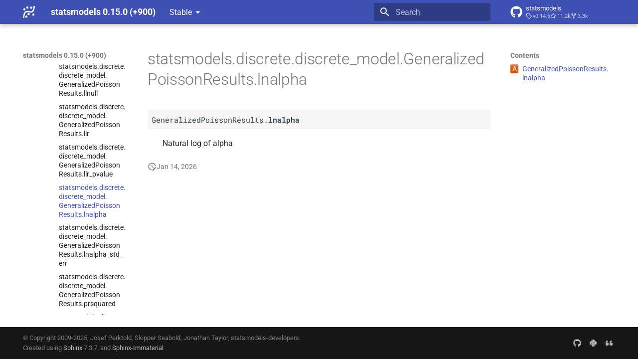

--- FILE ---
content_type: text/html; charset=utf-8
request_url: https://www.statsmodels.org/dev/generated/statsmodels.discrete.discrete_model.GeneralizedPoissonResults.lnalpha.html
body_size: 8683
content:




<!doctype html>
<html lang="en" class="no-js">
  <head>
    
      <meta charset="utf-8">
      <meta name="viewport" content="width=device-width,initial-scale=1">
      
      
      
      
        <link rel="prev" href="statsmodels.discrete.discrete_model.GeneralizedPoissonResults.llr_pvalue.html">
      
      
        <link rel="next" href="statsmodels.discrete.discrete_model.GeneralizedPoissonResults.lnalpha_std_err.html">
      
      
      <link rel="icon" href="../_static/favicon.ico">
    
    
  
      
        <title>statsmodels.discrete.discrete_model.GeneralizedPoissonResults.lnalpha - statsmodels 0.15.0 (+900)</title>
      
    
  <link rel="icon" type="image/png" sizes="32x32" href="../_static/icons/favicon-32x32.png">
  <link rel="icon" type="image/png" sizes="16x16" href="../_static/icons/favicon-16x16.png">
  <link rel="manifest" href="../_static/icons/site.webmanifest">
  <link rel="mask-icon" href="../_static/icons/safari-pinned-tab.svg" color="#919191">
  <meta name="msapplication-TileColor" content="#2b5797">
  <meta name="msapplication-config" content="../_static/icons/browserconfig.xml">
  <link rel="stylesheet" href="../_static/stylesheets/examples.css">
  <link rel="stylesheet" href="../_static/stylesheets/deprecation.css">
    
      
        
      
      


    
    
      
    
    
      
        
        
        <style>:root{--md-text-font:"Roboto";--md-code-font:"Roboto Mono"}</style>
      
    
        <link rel="stylesheet" type="text/css" href="../_static/sphinx_immaterial_theme.acf80fe7f4d9ef9e2.min.css?v=9e56d0d2" />
        <link rel="stylesheet" type="text/css" href="../_static/graphviz.css?v=fd3f3429" />
        <link rel="stylesheet" type="text/css" href="../_static/plot_directive.css" />
    <script>__md_scope=new URL("..",location),__md_hash=e=>[...e].reduce(((e,_)=>(e<<5)-e+_.charCodeAt(0)),0),__md_get=(e,_=localStorage,t=__md_scope)=>JSON.parse(_.getItem(t.pathname+"."+e)),__md_set=(e,_,t=localStorage,a=__md_scope)=>{try{t.setItem(a.pathname+"."+e,JSON.stringify(_))}catch(e){}}</script>
    
      

    
    
    
  </head>
  
  
    
    
    
    
    
    <body dir="ltr" data-md-color-scheme="default" data-md-color-primary="indigo" data-md-color-accent="blue">
  
    
    <input class="md-toggle" data-md-toggle="drawer" type="checkbox" id="__drawer" autocomplete="off">
    <input class="md-toggle" data-md-toggle="search" type="checkbox" id="__search" autocomplete="off">
    <label class="md-overlay" for="__drawer"></label>
    <div data-md-component="skip">
      
        
        <a href="#statsmodels.discrete.discrete_model.GeneralizedPoissonResults.lnalpha" class="md-skip">
          Skip to content
        </a>
      
    </div>
    <div data-md-component="announce">
      
    </div>
    
      <div data-md-color-scheme="default" data-md-component="outdated" hidden>
        
      </div>
    
    
      

  

<header class="md-header md-header--shadow" data-md-component="header">
  <nav class="md-header__inner md-grid" aria-label="Header">
    <a href="../index.html" title="statsmodels 0.15.0 (+900)" class="md-header__button md-logo" aria-label="statsmodels 0.15.0 (+900)" data-md-component="logo">
      <img src="../_static/statsmodels-logo-v2-bw.svg" alt="logo">
    </a>
    <label class="md-header__button md-icon" for="__drawer">
      
      <svg xmlns="http://www.w3.org/2000/svg" viewBox="0 0 24 24"><path d="M3 6h18v2H3zm0 5h18v2H3zm0 5h18v2H3z"/></svg>
    </label>
    <div class="md-header__title" data-md-component="header-title">
      <div class="md-header__ellipsis">
        <div class="md-header__topic">
          <span class="md-ellipsis">
            statsmodels 0.15.0 (+900)
          </span>
        </div>
        <div class="md-header__topic" data-md-component="header-topic">
          <span class="md-ellipsis">
            
              statsmodels.discrete.discrete_model.GeneralizedPoissonResults.lnalpha
            
          </span>
        </div>
      </div>
    </div>
    
      
    
    
    
    
      <label class="md-header__button md-icon" for="__search">
        
        <svg xmlns="http://www.w3.org/2000/svg" viewBox="0 0 24 24"><path d="M9.5 3A6.5 6.5 0 0 1 16 9.5c0 1.61-.59 3.09-1.56 4.23l.27.27h.79l5 5-1.5 1.5-5-5v-.79l-.27-.27A6.52 6.52 0 0 1 9.5 16 6.5 6.5 0 0 1 3 9.5 6.5 6.5 0 0 1 9.5 3m0 2C7 5 5 7 5 9.5S7 14 9.5 14 14 12 14 9.5 12 5 9.5 5"/></svg>
      </label>
      <div class="md-search" data-md-component="search" role="dialog">
  <label class="md-search__overlay" for="__search"></label>
  <div class="md-search__inner" role="search">
    <form class="md-search__form" name="search">
      <input type="text" class="md-search__input" name="query" aria-label="Search" placeholder="Search" autocapitalize="off" autocorrect="off" autocomplete="off" spellcheck="false" data-md-component="search-query" required>
      <label class="md-search__icon md-icon" for="__search">
        
        <svg xmlns="http://www.w3.org/2000/svg" viewBox="0 0 24 24"><path d="M9.5 3A6.5 6.5 0 0 1 16 9.5c0 1.61-.59 3.09-1.56 4.23l.27.27h.79l5 5-1.5 1.5-5-5v-.79l-.27-.27A6.52 6.52 0 0 1 9.5 16 6.5 6.5 0 0 1 3 9.5 6.5 6.5 0 0 1 9.5 3m0 2C7 5 5 7 5 9.5S7 14 9.5 14 14 12 14 9.5 12 5 9.5 5"/></svg>
        
        <svg xmlns="http://www.w3.org/2000/svg" viewBox="0 0 24 24"><path d="M20 11v2H8l5.5 5.5-1.42 1.42L4.16 12l7.92-7.92L13.5 5.5 8 11z"/></svg>
      </label>
      <nav class="md-search__options" aria-label="Search">
        
        <button type="reset" class="md-search__icon md-icon" title="Clear" aria-label="Clear" tabindex="-1">
          
          <svg xmlns="http://www.w3.org/2000/svg" viewBox="0 0 24 24"><path d="M19 6.41 17.59 5 12 10.59 6.41 5 5 6.41 10.59 12 5 17.59 6.41 19 12 13.41 17.59 19 19 17.59 13.41 12z"/></svg>
        </button>
      </nav>
      
    </form>
    <div class="md-search__output">
      <div class="md-search__scrollwrap" tabindex="0" data-md-scrollfix>
        <div class="md-search-result" data-md-component="search-result">
          <div class="md-search-result__meta">
            Initializing search
          </div>
          <ol class="md-search-result__list" role="presentation"></ol>
        </div>
      </div>
    </div>
  </div>
</div>
    
    
      <div class="md-header__source">
        <a href="https://github.com/statsmodels/statsmodels/" title="Go to repository" class="md-source" data-md-component="source">
  <div class="md-source__icon md-icon">
    
    <svg xmlns="http://www.w3.org/2000/svg" viewBox="0 0 496 512"><!--! Font Awesome Free 6.7.2 by @fontawesome - https://fontawesome.com License - https://fontawesome.com/license/free (Icons: CC BY 4.0, Fonts: SIL OFL 1.1, Code: MIT License) Copyright 2024 Fonticons, Inc.--><path d="M165.9 397.4c0 2-2.3 3.6-5.2 3.6-3.3.3-5.6-1.3-5.6-3.6 0-2 2.3-3.6 5.2-3.6 3-.3 5.6 1.3 5.6 3.6m-31.1-4.5c-.7 2 1.3 4.3 4.3 4.9 2.6 1 5.6 0 6.2-2s-1.3-4.3-4.3-5.2c-2.6-.7-5.5.3-6.2 2.3m44.2-1.7c-2.9.7-4.9 2.6-4.6 4.9.3 2 2.9 3.3 5.9 2.6 2.9-.7 4.9-2.6 4.6-4.6-.3-1.9-3-3.2-5.9-2.9M244.8 8C106.1 8 0 113.3 0 252c0 110.9 69.8 205.8 169.5 239.2 12.8 2.3 17.3-5.6 17.3-12.1 0-6.2-.3-40.4-.3-61.4 0 0-70 15-84.7-29.8 0 0-11.4-29.1-27.8-36.6 0 0-22.9-15.7 1.6-15.4 0 0 24.9 2 38.6 25.8 21.9 38.6 58.6 27.5 72.9 20.9 2.3-16 8.8-27.1 16-33.7-55.9-6.2-112.3-14.3-112.3-110.5 0-27.5 7.6-41.3 23.6-58.9-2.6-6.5-11.1-33.3 2.6-67.9 20.9-6.5 69 27 69 27 20-5.6 41.5-8.5 62.8-8.5s42.8 2.9 62.8 8.5c0 0 48.1-33.6 69-27 13.7 34.7 5.2 61.4 2.6 67.9 16 17.7 25.8 31.5 25.8 58.9 0 96.5-58.9 104.2-114.8 110.5 9.2 7.9 17 22.9 17 46.4 0 33.7-.3 75.4-.3 83.6 0 6.5 4.6 14.4 17.3 12.1C428.2 457.8 496 362.9 496 252 496 113.3 383.5 8 244.8 8M97.2 352.9c-1.3 1-1 3.3.7 5.2 1.6 1.6 3.9 2.3 5.2 1 1.3-1 1-3.3-.7-5.2-1.6-1.6-3.9-2.3-5.2-1m-10.8-8.1c-.7 1.3.3 2.9 2.3 3.9 1.6 1 3.6.7 4.3-.7.7-1.3-.3-2.9-2.3-3.9-2-.6-3.6-.3-4.3.7m32.4 35.6c-1.6 1.3-1 4.3 1.3 6.2 2.3 2.3 5.2 2.6 6.5 1 1.3-1.3.7-4.3-1.3-6.2-2.2-2.3-5.2-2.6-6.5-1m-11.4-14.7c-1.6 1-1.6 3.6 0 5.9s4.3 3.3 5.6 2.3c1.6-1.3 1.6-3.9 0-6.2-1.4-2.3-4-3.3-5.6-2"/></svg>
  </div>
  <div class="md-source__repository">
    statsmodels
  </div>
</a>
      </div>
    
  </nav>
  
</header>
    
    <div class="md-container" data-md-component="container">
      
      
      
      
        
          
        
      
      <main class="md-main" data-md-component="main">
        <div class="md-main__inner md-grid">
          
            
              
              <div class="md-sidebar md-sidebar--primary" data-md-component="sidebar" data-md-type="navigation" >
                <div class="md-sidebar__scrollwrap">
                  <div class="md-sidebar__inner">
                    



<nav class="md-nav md-nav--primary" aria-label="Navigation" data-md-level="0">
  <label class="md-nav__title" for="__drawer">
    <a href="../index.html" title="statsmodels 0.15.0 (+900)" class="md-nav__button md-logo" aria-label="statsmodels 0.15.0 (+900)" data-md-component="logo">
      <img src="../_static/statsmodels-logo-v2-bw.svg" alt="logo">
    </a>
    statsmodels 0.15.0 (+900)
  </label>
  
    <div class="md-nav__source">
      <a href="https://github.com/statsmodels/statsmodels/" title="Go to repository" class="md-source" data-md-component="source">
  <div class="md-source__icon md-icon">
    
    <svg xmlns="http://www.w3.org/2000/svg" viewBox="0 0 496 512"><!--! Font Awesome Free 6.7.2 by @fontawesome - https://fontawesome.com License - https://fontawesome.com/license/free (Icons: CC BY 4.0, Fonts: SIL OFL 1.1, Code: MIT License) Copyright 2024 Fonticons, Inc.--><path d="M165.9 397.4c0 2-2.3 3.6-5.2 3.6-3.3.3-5.6-1.3-5.6-3.6 0-2 2.3-3.6 5.2-3.6 3-.3 5.6 1.3 5.6 3.6m-31.1-4.5c-.7 2 1.3 4.3 4.3 4.9 2.6 1 5.6 0 6.2-2s-1.3-4.3-4.3-5.2c-2.6-.7-5.5.3-6.2 2.3m44.2-1.7c-2.9.7-4.9 2.6-4.6 4.9.3 2 2.9 3.3 5.9 2.6 2.9-.7 4.9-2.6 4.6-4.6-.3-1.9-3-3.2-5.9-2.9M244.8 8C106.1 8 0 113.3 0 252c0 110.9 69.8 205.8 169.5 239.2 12.8 2.3 17.3-5.6 17.3-12.1 0-6.2-.3-40.4-.3-61.4 0 0-70 15-84.7-29.8 0 0-11.4-29.1-27.8-36.6 0 0-22.9-15.7 1.6-15.4 0 0 24.9 2 38.6 25.8 21.9 38.6 58.6 27.5 72.9 20.9 2.3-16 8.8-27.1 16-33.7-55.9-6.2-112.3-14.3-112.3-110.5 0-27.5 7.6-41.3 23.6-58.9-2.6-6.5-11.1-33.3 2.6-67.9 20.9-6.5 69 27 69 27 20-5.6 41.5-8.5 62.8-8.5s42.8 2.9 62.8 8.5c0 0 48.1-33.6 69-27 13.7 34.7 5.2 61.4 2.6 67.9 16 17.7 25.8 31.5 25.8 58.9 0 96.5-58.9 104.2-114.8 110.5 9.2 7.9 17 22.9 17 46.4 0 33.7-.3 75.4-.3 83.6 0 6.5 4.6 14.4 17.3 12.1C428.2 457.8 496 362.9 496 252 496 113.3 383.5 8 244.8 8M97.2 352.9c-1.3 1-1 3.3.7 5.2 1.6 1.6 3.9 2.3 5.2 1 1.3-1 1-3.3-.7-5.2-1.6-1.6-3.9-2.3-5.2-1m-10.8-8.1c-.7 1.3.3 2.9 2.3 3.9 1.6 1 3.6.7 4.3-.7.7-1.3-.3-2.9-2.3-3.9-2-.6-3.6-.3-4.3.7m32.4 35.6c-1.6 1.3-1 4.3 1.3 6.2 2.3 2.3 5.2 2.6 6.5 1 1.3-1.3.7-4.3-1.3-6.2-2.2-2.3-5.2-2.6-6.5-1m-11.4-14.7c-1.6 1-1.6 3.6 0 5.9s4.3 3.3 5.6 2.3c1.6-1.3 1.6-3.9 0-6.2-1.4-2.3-4-3.3-5.6-2"/></svg>
  </div>
  <div class="md-source__repository">
    statsmodels
  </div>
</a>
    </div>
  
  <ul class="md-nav__list" data-md-scrollfix>
    
      
      
  
  
  
  
  
    <li class="md-nav__item">
      <a href="../install.html" class="md-nav__link">
        
  
  
  <span class="md-ellipsis">
    <span title="/install.rst (reference label)"><span>Installing statsmodels</span></span>
    
  </span>
  

      </a>
    </li>
  

    
      
      
  
  
  
  
  
    <li class="md-nav__item">
      <a href="../gettingstarted.html" class="md-nav__link">
        
  
  
  <span class="md-ellipsis">
    <span title="/gettingstarted.rst (reference label)"><span>Getting started</span></span>
    
  </span>
  

      </a>
    </li>
  

    
      
      
  
  
    
  
  
  
    
    
    
    <li class="md-nav__item md-nav__item--active md-nav__item--nested">
      
        
        
        <input class="md-nav__toggle md-toggle " type="checkbox" id="__nav_3" checked>
        
          
          <div class="md-nav__link md-nav__container">
            <a href="../user-guide.html" class="md-nav__link ">
              
  
  
  <span class="md-ellipsis">
    <span title="/user-guide.rst (reference label)"><span>User Guide</span></span>
    
  </span>
  

            </a>
            
              
              <label class="md-nav__link " for="__nav_3" id="__nav_3_label" tabindex="0">
                <span class="md-nav__icon md-icon"></span>
              </label>
            
          </div>
        
        <nav class="md-nav" data-md-level="1" aria-labelledby="__nav_3_label" aria-expanded="true">
          <label class="md-nav__title" for="__nav_3">
            <span class="md-nav__icon md-icon"></span>
            <span title="/user-guide.rst (reference label)"><span>User Guide</span></span>
          </label>
          <ul class="md-nav__list" data-md-scrollfix>
            
              
                
  
  
  
  
  
    <li class="md-nav__item">
      <a href="../user-guide.html#background" class="md-nav__link">
        
  
  
  <span class="md-ellipsis">
    <span title="/user-guide.rst#background (reference label)"><span>Background</span></span>
    
  </span>
  

      </a>
    </li>
  

              
            
              
                
  
  
    
  
  
  
    
    
    
    <li class="md-nav__item md-nav__item--active md-nav__item--nested">
      
        
        
        <input class="md-nav__toggle md-toggle " type="checkbox" id="__nav_3_2" checked>
        
          
          <div class="md-nav__link md-nav__container">
            <a href="../user-guide.html#regression-and-linear-models" class="md-nav__link ">
              
  
  
  <span class="md-ellipsis">
    <span title="/user-guide.rst#regression-and-linear-models (reference label)"><span>Regression and Linear Models</span></span>
    
  </span>
  

            </a>
            
              
              <label class="md-nav__link " for="__nav_3_2" id="__nav_3_2_label" tabindex="0">
                <span class="md-nav__icon md-icon"></span>
              </label>
            
          </div>
        
        <nav class="md-nav" data-md-level="2" aria-labelledby="__nav_3_2_label" aria-expanded="true">
          <label class="md-nav__title" for="__nav_3_2">
            <span class="md-nav__icon md-icon"></span>
            <span title="/user-guide.rst#regression-and-linear-models (reference label)"><span>Regression and Linear Models</span></span>
          </label>
          <ul class="md-nav__list" data-md-scrollfix>
            
              
                
  
  
  
  
  
    <li class="md-nav__item">
      <a href="../regression.html" class="md-nav__link">
        
  
  
  <span class="md-ellipsis">
    <span title="/regression.rst (reference label)"><span>Linear Regression</span></span>
    
  </span>
  

      </a>
    </li>
  

              
            
              
                
  
  
  
  
  
    <li class="md-nav__item">
      <a href="../glm.html" class="md-nav__link">
        
  
  
  <span class="md-ellipsis">
    <span title="/glm.rst (reference label)"><span>Generalized Linear Models</span></span>
    
  </span>
  

      </a>
    </li>
  

              
            
              
                
  
  
  
  
  
    <li class="md-nav__item">
      <a href="../gee.html" class="md-nav__link">
        
  
  
  <span class="md-ellipsis">
    <span title="/gee.rst (reference label)"><span>Generalized Estimating Equations</span></span>
    
  </span>
  

      </a>
    </li>
  

              
            
              
                
  
  
  
  
  
    <li class="md-nav__item">
      <a href="../gam.html" class="md-nav__link">
        
  
  
  <span class="md-ellipsis">
    <span title="/gam.rst (reference label)"><span>Generalized Additive Models <wbr>(GAM)</span></span>
    
  </span>
  

      </a>
    </li>
  

              
            
              
                
  
  
  
  
  
    <li class="md-nav__item">
      <a href="../rlm.html" class="md-nav__link">
        
  
  
  <span class="md-ellipsis">
    <span title="/rlm.rst (reference label)"><span>Robust Linear Models</span></span>
    
  </span>
  

      </a>
    </li>
  

              
            
              
                
  
  
  
  
  
    <li class="md-nav__item">
      <a href="../mixed_linear.html" class="md-nav__link">
        
  
  
  <span class="md-ellipsis">
    <span title="/mixed_linear.rst (reference label)"><span>Linear Mixed Effects Models</span></span>
    
  </span>
  

      </a>
    </li>
  

              
            
              
                
  
  
    
  
  
  
    
    
    
    <li class="md-nav__item md-nav__item--active md-nav__item--nested">
      
        
        
        <input class="md-nav__toggle md-toggle " type="checkbox" id="__nav_3_2_7" checked>
        
          
          <div class="md-nav__link md-nav__container">
            <a href="../discretemod.html" class="md-nav__link ">
              
  
  
  <span class="md-ellipsis">
    <span title="/discretemod.rst (reference label)"><span>Regression with Discrete Dependent Variable</span></span>
    
  </span>
  

            </a>
            
              
              <label class="md-nav__link " for="__nav_3_2_7" id="__nav_3_2_7_label" tabindex="0">
                <span class="md-nav__icon md-icon"></span>
              </label>
            
          </div>
        
        <nav class="md-nav" data-md-level="3" aria-labelledby="__nav_3_2_7_label" aria-expanded="true">
          <label class="md-nav__title" for="__nav_3_2_7">
            <span class="md-nav__icon md-icon"></span>
            <span title="/discretemod.rst (reference label)"><span>Regression with Discrete Dependent Variable</span></span>
          </label>
          <ul class="md-nav__list" data-md-scrollfix>
            
              
                
  
  
    
  
  
  
    
    
    
    <li class="md-nav__item md-nav__item--active md-nav__item--nested">
      
        
        
        <input class="md-nav__toggle md-toggle " type="checkbox" id="__nav_3_2_7_1" checked>
        
          
          <div class="md-nav__link md-nav__container">
            <a href="../discretemod.html#module-statsmodels.discrete.discrete_model" class="md-nav__link ">
              
  
  
  <span class="md-ellipsis">
    <span title="statsmodels.discrete.discrete_model (Python module)"><span>Module Reference</span></span>
    
  </span>
  

            </a>
            
              
              <label class="md-nav__link " for="__nav_3_2_7_1" id="__nav_3_2_7_1_label" tabindex="0">
                <span class="md-nav__icon md-icon"></span>
              </label>
            
          </div>
        
        <nav class="md-nav" data-md-level="4" aria-labelledby="__nav_3_2_7_1_label" aria-expanded="true">
          <label class="md-nav__title" for="__nav_3_2_7_1">
            <span class="md-nav__icon md-icon"></span>
            <span title="statsmodels.discrete.discrete_model (Python module)"><span>Module Reference</span></span>
          </label>
          <ul class="md-nav__list" data-md-scrollfix>
            
              
                
  
  
  
  
  
    <li class="md-nav__item">
      <a href="statsmodels.discrete.discrete_model.Logit.html" class="md-nav__link">
        
  
  
  <span class="md-ellipsis">
    <span title="/generated/statsmodels.discrete.discrete_model.logit.rst (reference label)"><span>statsmodels.<wbr>discrete.<wbr>discrete_<wbr>model.<wbr>Logit</span></span>
    
  </span>
  

      </a>
    </li>
  

              
            
              
                
  
  
  
  
  
    <li class="md-nav__item">
      <a href="statsmodels.discrete.discrete_model.Probit.html" class="md-nav__link">
        
  
  
  <span class="md-ellipsis">
    <span title="/generated/statsmodels.discrete.discrete_model.probit.rst (reference label)"><span>statsmodels.<wbr>discrete.<wbr>discrete_<wbr>model.<wbr>Probit</span></span>
    
  </span>
  

      </a>
    </li>
  

              
            
              
                
  
  
  
  
  
    <li class="md-nav__item">
      <a href="statsmodels.discrete.discrete_model.MNLogit.html" class="md-nav__link">
        
  
  
  <span class="md-ellipsis">
    <span title="/generated/statsmodels.discrete.discrete_model.mnlogit.rst (reference label)"><span>statsmodels.<wbr>discrete.<wbr>discrete_<wbr>model.<wbr>MNLogit</span></span>
    
  </span>
  

      </a>
    </li>
  

              
            
              
                
  
  
  
  
  
    <li class="md-nav__item">
      <a href="statsmodels.discrete.discrete_model.Poisson.html" class="md-nav__link">
        
  
  
  <span class="md-ellipsis">
    <span title="/generated/statsmodels.discrete.discrete_model.poisson.rst (reference label)"><span>statsmodels.<wbr>discrete.<wbr>discrete_<wbr>model.<wbr>Poisson</span></span>
    
  </span>
  

      </a>
    </li>
  

              
            
              
                
  
  
  
  
  
    <li class="md-nav__item">
      <a href="statsmodels.discrete.discrete_model.NegativeBinomial.html" class="md-nav__link">
        
  
  
  <span class="md-ellipsis">
    <span title="/generated/statsmodels.discrete.discrete_model.negativebinomial.rst (reference label)"><span>statsmodels.<wbr>discrete.<wbr>discrete_<wbr>model.<wbr>Negative<wbr>Binomial</span></span>
    
  </span>
  

      </a>
    </li>
  

              
            
              
                
  
  
  
  
  
    <li class="md-nav__item">
      <a href="statsmodels.discrete.discrete_model.NegativeBinomialP.html" class="md-nav__link">
        
  
  
  <span class="md-ellipsis">
    <span title="/generated/statsmodels.discrete.discrete_model.negativebinomialp.rst (reference label)"><span>statsmodels.<wbr>discrete.<wbr>discrete_<wbr>model.<wbr>Negative<wbr>Binomial<wbr>P</span></span>
    
  </span>
  

      </a>
    </li>
  

              
            
              
                
  
  
  
  
  
    <li class="md-nav__item">
      <a href="statsmodels.discrete.discrete_model.GeneralizedPoisson.html" class="md-nav__link">
        
  
  
  <span class="md-ellipsis">
    <span title="/generated/statsmodels.discrete.discrete_model.generalizedpoisson.rst (reference label)"><span>statsmodels.<wbr>discrete.<wbr>discrete_<wbr>model.<wbr>Generalized<wbr>Poisson</span></span>
    
  </span>
  

      </a>
    </li>
  

              
            
              
                
  
  
  
  
  
    <li class="md-nav__item">
      <a href="statsmodels.discrete.count_model.ZeroInflatedPoisson.html" class="md-nav__link">
        
  
  
  <span class="md-ellipsis">
    <span title="/generated/statsmodels.discrete.count_model.zeroinflatedpoisson.rst (reference label)"><span>statsmodels.<wbr>discrete.<wbr>count_<wbr>model.<wbr>Zero<wbr>Inflated<wbr>Poisson</span></span>
    
  </span>
  

      </a>
    </li>
  

              
            
              
                
  
  
  
  
  
    <li class="md-nav__item">
      <a href="statsmodels.discrete.count_model.ZeroInflatedNegativeBinomialP.html" class="md-nav__link">
        
  
  
  <span class="md-ellipsis">
    <span title="/generated/statsmodels.discrete.count_model.zeroinflatednegativebinomialp.rst (reference label)"><span>statsmodels.<wbr>discrete.<wbr>count_<wbr>model.<wbr>Zero<wbr>Inflated<wbr>Negative<wbr>Binomial<wbr>P</span></span>
    
  </span>
  

      </a>
    </li>
  

              
            
              
                
  
  
  
  
  
    <li class="md-nav__item">
      <a href="statsmodels.discrete.count_model.ZeroInflatedGeneralizedPoisson.html" class="md-nav__link">
        
  
  
  <span class="md-ellipsis">
    <span title="/generated/statsmodels.discrete.count_model.zeroinflatedgeneralizedpoisson.rst (reference label)"><span>statsmodels.<wbr>discrete.<wbr>count_<wbr>model.<wbr>Zero<wbr>Inflated<wbr>Generalized<wbr>Poisson</span></span>
    
  </span>
  

      </a>
    </li>
  

              
            
              
                
  
  
  
  
  
    <li class="md-nav__item">
      <a href="statsmodels.discrete.truncated_model.HurdleCountModel.html" class="md-nav__link">
        
  
  
  <span class="md-ellipsis">
    <span title="/generated/statsmodels.discrete.truncated_model.hurdlecountmodel.rst (reference label)"><span>statsmodels.<wbr>discrete.<wbr>truncated_<wbr>model.<wbr>Hurdle<wbr>Count<wbr>Model</span></span>
    
  </span>
  

      </a>
    </li>
  

              
            
              
                
  
  
  
  
  
    <li class="md-nav__item">
      <a href="statsmodels.discrete.truncated_model.TruncatedLFNegativeBinomialP.html" class="md-nav__link">
        
  
  
  <span class="md-ellipsis">
    <span title="/generated/statsmodels.discrete.truncated_model.truncatedlfnegativebinomialp.rst (reference label)"><span>statsmodels.<wbr>discrete.<wbr>truncated_<wbr>model.<wbr>Truncated<wbr>LFNegative<wbr>Binomial<wbr>P</span></span>
    
  </span>
  

      </a>
    </li>
  

              
            
              
                
  
  
  
  
  
    <li class="md-nav__item">
      <a href="statsmodels.discrete.truncated_model.TruncatedLFPoisson.html" class="md-nav__link">
        
  
  
  <span class="md-ellipsis">
    <span title="/generated/statsmodels.discrete.truncated_model.truncatedlfpoisson.rst (reference label)"><span>statsmodels.<wbr>discrete.<wbr>truncated_<wbr>model.<wbr>Truncated<wbr>LFPoisson</span></span>
    
  </span>
  

      </a>
    </li>
  

              
            
              
                
  
  
  
  
  
    <li class="md-nav__item">
      <a href="statsmodels.discrete.conditional_models.ConditionalLogit.html" class="md-nav__link">
        
  
  
  <span class="md-ellipsis">
    <span title="/generated/statsmodels.discrete.conditional_models.conditionallogit.rst (reference label)"><span>statsmodels.<wbr>discrete.<wbr>conditional_<wbr>models.<wbr>Conditional<wbr>Logit</span></span>
    
  </span>
  

      </a>
    </li>
  

              
            
              
                
  
  
  
  
  
    <li class="md-nav__item">
      <a href="statsmodels.discrete.conditional_models.ConditionalMNLogit.html" class="md-nav__link">
        
  
  
  <span class="md-ellipsis">
    <span title="/generated/statsmodels.discrete.conditional_models.conditionalmnlogit.rst (reference label)"><span>statsmodels.<wbr>discrete.<wbr>conditional_<wbr>models.<wbr>Conditional<wbr>MNLogit</span></span>
    
  </span>
  

      </a>
    </li>
  

              
            
              
                
  
  
  
  
  
    <li class="md-nav__item">
      <a href="statsmodels.discrete.conditional_models.ConditionalPoisson.html" class="md-nav__link">
        
  
  
  <span class="md-ellipsis">
    <span title="/generated/statsmodels.discrete.conditional_models.conditionalpoisson.rst (reference label)"><span>statsmodels.<wbr>discrete.<wbr>conditional_<wbr>models.<wbr>Conditional<wbr>Poisson</span></span>
    
  </span>
  

      </a>
    </li>
  

              
            
              
                
  
  
  
  
  
    <li class="md-nav__item">
      <a href="statsmodels.miscmodels.ordinal_model.OrderedModel.html" class="md-nav__link">
        
  
  
  <span class="md-ellipsis">
    <span title="/generated/statsmodels.miscmodels.ordinal_model.orderedmodel.rst (reference label)"><span>statsmodels.<wbr>miscmodels.<wbr>ordinal_<wbr>model.<wbr>Ordered<wbr>Model</span></span>
    
  </span>
  

      </a>
    </li>
  

              
            
              
                
  
  
  
  
  
    <li class="md-nav__item">
      <a href="statsmodels.discrete.discrete_model.LogitResults.html" class="md-nav__link">
        
  
  
  <span class="md-ellipsis">
    <span title="/generated/statsmodels.discrete.discrete_model.logitresults.rst (reference label)"><span>statsmodels.<wbr>discrete.<wbr>discrete_<wbr>model.<wbr>Logit<wbr>Results</span></span>
    
  </span>
  

      </a>
    </li>
  

              
            
              
                
  
  
  
  
  
    <li class="md-nav__item">
      <a href="statsmodels.discrete.discrete_model.ProbitResults.html" class="md-nav__link">
        
  
  
  <span class="md-ellipsis">
    <span title="/generated/statsmodels.discrete.discrete_model.probitresults.rst (reference label)"><span>statsmodels.<wbr>discrete.<wbr>discrete_<wbr>model.<wbr>Probit<wbr>Results</span></span>
    
  </span>
  

      </a>
    </li>
  

              
            
              
                
  
  
  
  
  
    <li class="md-nav__item">
      <a href="statsmodels.discrete.discrete_model.CountResults.html" class="md-nav__link">
        
  
  
  <span class="md-ellipsis">
    <span title="/generated/statsmodels.discrete.discrete_model.countresults.rst (reference label)"><span>statsmodels.<wbr>discrete.<wbr>discrete_<wbr>model.<wbr>Count<wbr>Results</span></span>
    
  </span>
  

      </a>
    </li>
  

              
            
              
                
  
  
  
  
  
    <li class="md-nav__item">
      <a href="statsmodels.discrete.discrete_model.MultinomialResults.html" class="md-nav__link">
        
  
  
  <span class="md-ellipsis">
    <span title="/generated/statsmodels.discrete.discrete_model.multinomialresults.rst (reference label)"><span>statsmodels.<wbr>discrete.<wbr>discrete_<wbr>model.<wbr>Multinomial<wbr>Results</span></span>
    
  </span>
  

      </a>
    </li>
  

              
            
              
                
  
  
  
  
  
    <li class="md-nav__item">
      <a href="statsmodels.discrete.discrete_model.NegativeBinomialResults.html" class="md-nav__link">
        
  
  
  <span class="md-ellipsis">
    <span title="/generated/statsmodels.discrete.discrete_model.negativebinomialresults.rst (reference label)"><span>statsmodels.<wbr>discrete.<wbr>discrete_<wbr>model.<wbr>Negative<wbr>Binomial<wbr>Results</span></span>
    
  </span>
  

      </a>
    </li>
  

              
            
              
                
  
  
    
  
  
  
    
    
    
    <li class="md-nav__item md-nav__item--active md-nav__item--nested">
      
        
        
        <input class="md-nav__toggle md-toggle " type="checkbox" id="__nav_3_2_7_1_23" checked>
        
          
          <div class="md-nav__link md-nav__container">
            <a href="statsmodels.discrete.discrete_model.GeneralizedPoissonResults.html" class="md-nav__link ">
              
  
  
  <span class="md-ellipsis">
    <span title="/generated/statsmodels.discrete.discrete_model.generalizedpoissonresults.rst (reference label)"><span>statsmodels.<wbr>discrete.<wbr>discrete_<wbr>model.<wbr>Generalized<wbr>Poisson<wbr>Results</span></span>
    
  </span>
  

            </a>
            
              
              <label class="md-nav__link " for="__nav_3_2_7_1_23" id="__nav_3_2_7_1_23_label" tabindex="0">
                <span class="md-nav__icon md-icon"></span>
              </label>
            
          </div>
        
        <nav class="md-nav" data-md-level="5" aria-labelledby="__nav_3_2_7_1_23_label" aria-expanded="true">
          <label class="md-nav__title" for="__nav_3_2_7_1_23">
            <span class="md-nav__icon md-icon"></span>
            <span title="/generated/statsmodels.discrete.discrete_model.generalizedpoissonresults.rst (reference label)"><span>statsmodels.<wbr>discrete.<wbr>discrete_<wbr>model.<wbr>Generalized<wbr>Poisson<wbr>Results</span></span>
          </label>
          <ul class="md-nav__list" data-md-scrollfix>
            
              
                
  
  
    
  
  
  
    
    
    
    <li class="md-nav__item md-nav__item--active md-nav__item--nested">
      
        
        
        <input class="md-nav__toggle md-toggle " type="checkbox" id="__nav_3_2_7_1_23_1" checked>
        
          
          <div class="md-nav__link md-nav__container">
            <a href="statsmodels.discrete.discrete_model.GeneralizedPoissonResults.html#statsmodels.discrete.discrete_model.GeneralizedPoissonResults" class="md-nav__link ">
              
  
  
    <span aria-label="Python class" class="objinfo-icon objinfo-icon__data" title="Python class">C</span>
  
  <span class="md-ellipsis">
    <span title="statsmodels.discrete.discrete_model.GeneralizedPoissonResults (Python class) — A results class for Generalized Poisson"><span>statsmodels.<wbr>discrete.<wbr>discrete_<wbr>model.<wbr>Generalized<wbr>Poisson<wbr>Results</span></span>
    
  </span>
  

            </a>
            
              
              <label class="md-nav__link " for="__nav_3_2_7_1_23_1" id="__nav_3_2_7_1_23_1_label" tabindex="0">
                <span class="md-nav__icon md-icon"></span>
              </label>
            
          </div>
        
        <nav class="md-nav" data-md-level="6" aria-labelledby="__nav_3_2_7_1_23_1_label" aria-expanded="true">
          <label class="md-nav__title" for="__nav_3_2_7_1_23_1">
            <span class="md-nav__icon md-icon"></span>
            <span title="statsmodels.discrete.discrete_model.GeneralizedPoissonResults (Python class) — A results class for Generalized Poisson"><span>statsmodels.<wbr>discrete.<wbr>discrete_<wbr>model.<wbr>Generalized<wbr>Poisson<wbr>Results</span></span>
          </label>
          <ul class="md-nav__list" data-md-scrollfix>
            
              
                
  
  
  
  
  
    <li class="md-nav__item">
      <a href="statsmodels.discrete.discrete_model.GeneralizedPoissonResults.conf_int.html" class="md-nav__link">
        
  
  
  <span class="md-ellipsis">
    <span title="/generated/statsmodels.discrete.discrete_model.generalizedpoissonresults.conf_int.rst (reference label)"><span>statsmodels.<wbr>discrete.<wbr>discrete_<wbr>model.<wbr>Generalized<wbr>Poisson<wbr>Results.<wbr>conf_<wbr>int</span></span>
    
  </span>
  

      </a>
    </li>
  

              
            
              
                
  
  
  
  
  
    <li class="md-nav__item">
      <a href="statsmodels.discrete.discrete_model.GeneralizedPoissonResults.cov_params.html" class="md-nav__link">
        
  
  
  <span class="md-ellipsis">
    <span title="/generated/statsmodels.discrete.discrete_model.generalizedpoissonresults.cov_params.rst (reference label)"><span>statsmodels.<wbr>discrete.<wbr>discrete_<wbr>model.<wbr>Generalized<wbr>Poisson<wbr>Results.<wbr>cov_<wbr>params</span></span>
    
  </span>
  

      </a>
    </li>
  

              
            
              
                
  
  
  
  
  
    <li class="md-nav__item">
      <a href="statsmodels.discrete.discrete_model.GeneralizedPoissonResults.f_test.html" class="md-nav__link">
        
  
  
  <span class="md-ellipsis">
    <span title="/generated/statsmodels.discrete.discrete_model.generalizedpoissonresults.f_test.rst (reference label)"><span>statsmodels.<wbr>discrete.<wbr>discrete_<wbr>model.<wbr>Generalized<wbr>Poisson<wbr>Results.<wbr>f_<wbr>test</span></span>
    
  </span>
  

      </a>
    </li>
  

              
            
              
                
  
  
  
  
  
    <li class="md-nav__item">
      <a href="statsmodels.discrete.discrete_model.GeneralizedPoissonResults.get_diagnostic.html" class="md-nav__link">
        
  
  
  <span class="md-ellipsis">
    <span title="/generated/statsmodels.discrete.discrete_model.generalizedpoissonresults.get_diagnostic.rst (reference label)"><span>statsmodels.<wbr>discrete.<wbr>discrete_<wbr>model.<wbr>Generalized<wbr>Poisson<wbr>Results.<wbr>get_<wbr>diagnostic</span></span>
    
  </span>
  

      </a>
    </li>
  

              
            
              
                
  
  
  
  
  
    <li class="md-nav__item">
      <a href="statsmodels.discrete.discrete_model.GeneralizedPoissonResults.get_distribution.html" class="md-nav__link">
        
  
  
  <span class="md-ellipsis">
    <span title="/generated/statsmodels.discrete.discrete_model.generalizedpoissonresults.get_distribution.rst (reference label)"><span>statsmodels.<wbr>discrete.<wbr>discrete_<wbr>model.<wbr>Generalized<wbr>Poisson<wbr>Results.<wbr>get_<wbr>distribution</span></span>
    
  </span>
  

      </a>
    </li>
  

              
            
              
                
  
  
  
  
  
    <li class="md-nav__item">
      <a href="statsmodels.discrete.discrete_model.GeneralizedPoissonResults.get_influence.html" class="md-nav__link">
        
  
  
  <span class="md-ellipsis">
    <span title="/generated/statsmodels.discrete.discrete_model.generalizedpoissonresults.get_influence.rst (reference label)"><span>statsmodels.<wbr>discrete.<wbr>discrete_<wbr>model.<wbr>Generalized<wbr>Poisson<wbr>Results.<wbr>get_<wbr>influence</span></span>
    
  </span>
  

      </a>
    </li>
  

              
            
              
                
  
  
  
  
  
    <li class="md-nav__item">
      <a href="statsmodels.discrete.discrete_model.GeneralizedPoissonResults.get_margeff.html" class="md-nav__link">
        
  
  
  <span class="md-ellipsis">
    <span title="/generated/statsmodels.discrete.discrete_model.generalizedpoissonresults.get_margeff.rst (reference label)"><span>statsmodels.<wbr>discrete.<wbr>discrete_<wbr>model.<wbr>Generalized<wbr>Poisson<wbr>Results.<wbr>get_<wbr>margeff</span></span>
    
  </span>
  

      </a>
    </li>
  

              
            
              
                
  
  
  
  
  
    <li class="md-nav__item">
      <a href="statsmodels.discrete.discrete_model.GeneralizedPoissonResults.get_prediction.html" class="md-nav__link">
        
  
  
  <span class="md-ellipsis">
    <span title="/generated/statsmodels.discrete.discrete_model.generalizedpoissonresults.get_prediction.rst (reference label)"><span>statsmodels.<wbr>discrete.<wbr>discrete_<wbr>model.<wbr>Generalized<wbr>Poisson<wbr>Results.<wbr>get_<wbr>prediction</span></span>
    
  </span>
  

      </a>
    </li>
  

              
            
              
                
  
  
  
  
  
    <li class="md-nav__item">
      <a href="statsmodels.discrete.discrete_model.GeneralizedPoissonResults.info_criteria.html" class="md-nav__link">
        
  
  
  <span class="md-ellipsis">
    <span title="/generated/statsmodels.discrete.discrete_model.generalizedpoissonresults.info_criteria.rst (reference label)"><span>statsmodels.<wbr>discrete.<wbr>discrete_<wbr>model.<wbr>Generalized<wbr>Poisson<wbr>Results.<wbr>info_<wbr>criteria</span></span>
    
  </span>
  

      </a>
    </li>
  

              
            
              
                
  
  
  
  
  
    <li class="md-nav__item">
      <a href="statsmodels.discrete.discrete_model.GeneralizedPoissonResults.initialize.html" class="md-nav__link">
        
  
  
  <span class="md-ellipsis">
    <span title="/generated/statsmodels.discrete.discrete_model.generalizedpoissonresults.initialize.rst (reference label)"><span>statsmodels.<wbr>discrete.<wbr>discrete_<wbr>model.<wbr>Generalized<wbr>Poisson<wbr>Results.<wbr>initialize</span></span>
    
  </span>
  

      </a>
    </li>
  

              
            
              
                
  
  
  
  
  
    <li class="md-nav__item">
      <a href="statsmodels.discrete.discrete_model.GeneralizedPoissonResults.load.html" class="md-nav__link">
        
  
  
  <span class="md-ellipsis">
    <span title="/generated/statsmodels.discrete.discrete_model.generalizedpoissonresults.load.rst (reference label)"><span>statsmodels.<wbr>discrete.<wbr>discrete_<wbr>model.<wbr>Generalized<wbr>Poisson<wbr>Results.<wbr>load</span></span>
    
  </span>
  

      </a>
    </li>
  

              
            
              
                
  
  
  
  
  
    <li class="md-nav__item">
      <a href="statsmodels.discrete.discrete_model.GeneralizedPoissonResults.normalized_cov_params.html" class="md-nav__link">
        
  
  
  <span class="md-ellipsis">
    <span title="/generated/statsmodels.discrete.discrete_model.generalizedpoissonresults.normalized_cov_params.rst (reference label)"><span>statsmodels.<wbr>discrete.<wbr>discrete_<wbr>model.<wbr>Generalized<wbr>Poisson<wbr>Results.<wbr>normalized_<wbr>cov_<wbr>params</span></span>
    
  </span>
  

      </a>
    </li>
  

              
            
              
                
  
  
  
  
  
    <li class="md-nav__item">
      <a href="statsmodels.discrete.discrete_model.GeneralizedPoissonResults.predict.html" class="md-nav__link">
        
  
  
  <span class="md-ellipsis">
    <span title="/generated/statsmodels.discrete.discrete_model.generalizedpoissonresults.predict.rst (reference label)"><span>statsmodels.<wbr>discrete.<wbr>discrete_<wbr>model.<wbr>Generalized<wbr>Poisson<wbr>Results.<wbr>predict</span></span>
    
  </span>
  

      </a>
    </li>
  

              
            
              
                
  
  
  
  
  
    <li class="md-nav__item">
      <a href="statsmodels.discrete.discrete_model.GeneralizedPoissonResults.remove_data.html" class="md-nav__link">
        
  
  
  <span class="md-ellipsis">
    <span title="/generated/statsmodels.discrete.discrete_model.generalizedpoissonresults.remove_data.rst (reference label)"><span>statsmodels.<wbr>discrete.<wbr>discrete_<wbr>model.<wbr>Generalized<wbr>Poisson<wbr>Results.<wbr>remove_<wbr>data</span></span>
    
  </span>
  

      </a>
    </li>
  

              
            
              
                
  
  
  
  
  
    <li class="md-nav__item">
      <a href="statsmodels.discrete.discrete_model.GeneralizedPoissonResults.save.html" class="md-nav__link">
        
  
  
  <span class="md-ellipsis">
    <span title="/generated/statsmodels.discrete.discrete_model.generalizedpoissonresults.save.rst (reference label)"><span>statsmodels.<wbr>discrete.<wbr>discrete_<wbr>model.<wbr>Generalized<wbr>Poisson<wbr>Results.<wbr>save</span></span>
    
  </span>
  

      </a>
    </li>
  

              
            
              
                
  
  
  
  
  
    <li class="md-nav__item">
      <a href="statsmodels.discrete.discrete_model.GeneralizedPoissonResults.score_test.html" class="md-nav__link">
        
  
  
  <span class="md-ellipsis">
    <span title="/generated/statsmodels.discrete.discrete_model.generalizedpoissonresults.score_test.rst (reference label)"><span>statsmodels.<wbr>discrete.<wbr>discrete_<wbr>model.<wbr>Generalized<wbr>Poisson<wbr>Results.<wbr>score_<wbr>test</span></span>
    
  </span>
  

      </a>
    </li>
  

              
            
              
                
  
  
  
  
  
    <li class="md-nav__item">
      <a href="statsmodels.discrete.discrete_model.GeneralizedPoissonResults.set_null_options.html" class="md-nav__link">
        
  
  
  <span class="md-ellipsis">
    <span title="/generated/statsmodels.discrete.discrete_model.generalizedpoissonresults.set_null_options.rst (reference label)"><span>statsmodels.<wbr>discrete.<wbr>discrete_<wbr>model.<wbr>Generalized<wbr>Poisson<wbr>Results.<wbr>set_<wbr>null_<wbr>options</span></span>
    
  </span>
  

      </a>
    </li>
  

              
            
              
                
  
  
  
  
  
    <li class="md-nav__item">
      <a href="statsmodels.discrete.discrete_model.GeneralizedPoissonResults.summary.html" class="md-nav__link">
        
  
  
  <span class="md-ellipsis">
    <span title="/generated/statsmodels.discrete.discrete_model.generalizedpoissonresults.summary.rst (reference label)"><span>statsmodels.<wbr>discrete.<wbr>discrete_<wbr>model.<wbr>Generalized<wbr>Poisson<wbr>Results.<wbr>summary</span></span>
    
  </span>
  

      </a>
    </li>
  

              
            
              
                
  
  
  
  
  
    <li class="md-nav__item">
      <a href="statsmodels.discrete.discrete_model.GeneralizedPoissonResults.summary2.html" class="md-nav__link">
        
  
  
  <span class="md-ellipsis">
    <span title="/generated/statsmodels.discrete.discrete_model.generalizedpoissonresults.summary2.rst (reference label)"><span>statsmodels.<wbr>discrete.<wbr>discrete_<wbr>model.<wbr>Generalized<wbr>Poisson<wbr>Results.<wbr>summary2</span></span>
    
  </span>
  

      </a>
    </li>
  

              
            
              
                
  
  
  
  
  
    <li class="md-nav__item">
      <a href="statsmodels.discrete.discrete_model.GeneralizedPoissonResults.t_test.html" class="md-nav__link">
        
  
  
  <span class="md-ellipsis">
    <span title="/generated/statsmodels.discrete.discrete_model.generalizedpoissonresults.t_test.rst (reference label)"><span>statsmodels.<wbr>discrete.<wbr>discrete_<wbr>model.<wbr>Generalized<wbr>Poisson<wbr>Results.<wbr>t_<wbr>test</span></span>
    
  </span>
  

      </a>
    </li>
  

              
            
              
                
  
  
  
  
  
    <li class="md-nav__item">
      <a href="statsmodels.discrete.discrete_model.GeneralizedPoissonResults.t_test_pairwise.html" class="md-nav__link">
        
  
  
  <span class="md-ellipsis">
    <span title="/generated/statsmodels.discrete.discrete_model.generalizedpoissonresults.t_test_pairwise.rst (reference label)"><span>statsmodels.<wbr>discrete.<wbr>discrete_<wbr>model.<wbr>Generalized<wbr>Poisson<wbr>Results.<wbr>t_<wbr>test_<wbr>pairwise</span></span>
    
  </span>
  

      </a>
    </li>
  

              
            
              
                
  
  
  
  
  
    <li class="md-nav__item">
      <a href="statsmodels.discrete.discrete_model.GeneralizedPoissonResults.wald_test.html" class="md-nav__link">
        
  
  
  <span class="md-ellipsis">
    <span title="/generated/statsmodels.discrete.discrete_model.generalizedpoissonresults.wald_test.rst (reference label)"><span>statsmodels.<wbr>discrete.<wbr>discrete_<wbr>model.<wbr>Generalized<wbr>Poisson<wbr>Results.<wbr>wald_<wbr>test</span></span>
    
  </span>
  

      </a>
    </li>
  

              
            
              
                
  
  
  
  
  
    <li class="md-nav__item">
      <a href="statsmodels.discrete.discrete_model.GeneralizedPoissonResults.wald_test_terms.html" class="md-nav__link">
        
  
  
  <span class="md-ellipsis">
    <span title="/generated/statsmodels.discrete.discrete_model.generalizedpoissonresults.wald_test_terms.rst (reference label)"><span>statsmodels.<wbr>discrete.<wbr>discrete_<wbr>model.<wbr>Generalized<wbr>Poisson<wbr>Results.<wbr>wald_<wbr>test_<wbr>terms</span></span>
    
  </span>
  

      </a>
    </li>
  

              
            
              
                
  
  
  
  
  
    <li class="md-nav__item">
      <a href="statsmodels.discrete.discrete_model.GeneralizedPoissonResults.aic.html" class="md-nav__link">
        
  
  
  <span class="md-ellipsis">
    <span title="/generated/statsmodels.discrete.discrete_model.generalizedpoissonresults.aic.rst (reference label)"><span>statsmodels.<wbr>discrete.<wbr>discrete_<wbr>model.<wbr>Generalized<wbr>Poisson<wbr>Results.<wbr>aic</span></span>
    
  </span>
  

      </a>
    </li>
  

              
            
              
                
  
  
  
  
  
    <li class="md-nav__item">
      <a href="statsmodels.discrete.discrete_model.GeneralizedPoissonResults.bic.html" class="md-nav__link">
        
  
  
  <span class="md-ellipsis">
    <span title="/generated/statsmodels.discrete.discrete_model.generalizedpoissonresults.bic.rst (reference label)"><span>statsmodels.<wbr>discrete.<wbr>discrete_<wbr>model.<wbr>Generalized<wbr>Poisson<wbr>Results.<wbr>bic</span></span>
    
  </span>
  

      </a>
    </li>
  

              
            
              
                
  
  
  
  
  
    <li class="md-nav__item">
      <a href="statsmodels.discrete.discrete_model.GeneralizedPoissonResults.bse.html" class="md-nav__link">
        
  
  
  <span class="md-ellipsis">
    <span title="/generated/statsmodels.discrete.discrete_model.generalizedpoissonresults.bse.rst (reference label)"><span>statsmodels.<wbr>discrete.<wbr>discrete_<wbr>model.<wbr>Generalized<wbr>Poisson<wbr>Results.<wbr>bse</span></span>
    
  </span>
  

      </a>
    </li>
  

              
            
              
                
  
  
  
  
  
    <li class="md-nav__item">
      <a href="statsmodels.discrete.discrete_model.GeneralizedPoissonResults.fittedvalues.html" class="md-nav__link">
        
  
  
  <span class="md-ellipsis">
    <span title="/generated/statsmodels.discrete.discrete_model.generalizedpoissonresults.fittedvalues.rst (reference label)"><span>statsmodels.<wbr>discrete.<wbr>discrete_<wbr>model.<wbr>Generalized<wbr>Poisson<wbr>Results.<wbr>fittedvalues</span></span>
    
  </span>
  

      </a>
    </li>
  

              
            
              
                
  
  
  
  
  
    <li class="md-nav__item">
      <a href="statsmodels.discrete.discrete_model.GeneralizedPoissonResults.im_ratio.html" class="md-nav__link">
        
  
  
  <span class="md-ellipsis">
    <span title="/generated/statsmodels.discrete.discrete_model.generalizedpoissonresults.im_ratio.rst (reference label)"><span>statsmodels.<wbr>discrete.<wbr>discrete_<wbr>model.<wbr>Generalized<wbr>Poisson<wbr>Results.<wbr>im_<wbr>ratio</span></span>
    
  </span>
  

      </a>
    </li>
  

              
            
              
                
  
  
  
  
  
    <li class="md-nav__item">
      <a href="statsmodels.discrete.discrete_model.GeneralizedPoissonResults.llf.html" class="md-nav__link">
        
  
  
  <span class="md-ellipsis">
    <span title="/generated/statsmodels.discrete.discrete_model.generalizedpoissonresults.llf.rst (reference label)"><span>statsmodels.<wbr>discrete.<wbr>discrete_<wbr>model.<wbr>Generalized<wbr>Poisson<wbr>Results.<wbr>llf</span></span>
    
  </span>
  

      </a>
    </li>
  

              
            
              
                
  
  
  
  
  
    <li class="md-nav__item">
      <a href="statsmodels.discrete.discrete_model.GeneralizedPoissonResults.llnull.html" class="md-nav__link">
        
  
  
  <span class="md-ellipsis">
    <span title="/generated/statsmodels.discrete.discrete_model.generalizedpoissonresults.llnull.rst (reference label)"><span>statsmodels.<wbr>discrete.<wbr>discrete_<wbr>model.<wbr>Generalized<wbr>Poisson<wbr>Results.<wbr>llnull</span></span>
    
  </span>
  

      </a>
    </li>
  

              
            
              
                
  
  
  
  
  
    <li class="md-nav__item">
      <a href="statsmodels.discrete.discrete_model.GeneralizedPoissonResults.llr.html" class="md-nav__link">
        
  
  
  <span class="md-ellipsis">
    <span title="/generated/statsmodels.discrete.discrete_model.generalizedpoissonresults.llr.rst (reference label)"><span>statsmodels.<wbr>discrete.<wbr>discrete_<wbr>model.<wbr>Generalized<wbr>Poisson<wbr>Results.<wbr>llr</span></span>
    
  </span>
  

      </a>
    </li>
  

              
            
              
                
  
  
  
  
  
    <li class="md-nav__item">
      <a href="statsmodels.discrete.discrete_model.GeneralizedPoissonResults.llr_pvalue.html" class="md-nav__link">
        
  
  
  <span class="md-ellipsis">
    <span title="/generated/statsmodels.discrete.discrete_model.generalizedpoissonresults.llr_pvalue.rst (reference label)"><span>statsmodels.<wbr>discrete.<wbr>discrete_<wbr>model.<wbr>Generalized<wbr>Poisson<wbr>Results.<wbr>llr_<wbr>pvalue</span></span>
    
  </span>
  

      </a>
    </li>
  

              
            
              
                
  
  
    
  
    
  
  
  
    <li class="md-nav__item md-nav__item--active">
      
      
      <input class="md-nav__toggle md-toggle" type="checkbox" id="__toc">
      
        <label class="md-nav__link md-nav__link--active" for="__toc">
          
  
  
  <span class="md-ellipsis">
    <span title="/generated/statsmodels.discrete.discrete_model.generalizedpoissonresults.lnalpha.rst (reference label)"><span>statsmodels.<wbr>discrete.<wbr>discrete_<wbr>model.<wbr>Generalized<wbr>Poisson<wbr>Results.<wbr>lnalpha</span></span>
    
  </span>
  

          <span class="md-nav__icon md-icon"></span>
        </label>
      
      <a href="#" class="md-nav__link md-nav__link--active">
        
  
  
  <span class="md-ellipsis">
    <span title="/generated/statsmodels.discrete.discrete_model.generalizedpoissonresults.lnalpha.rst (reference label)"><span>statsmodels.<wbr>discrete.<wbr>discrete_<wbr>model.<wbr>Generalized<wbr>Poisson<wbr>Results.<wbr>lnalpha</span></span>
    
  </span>
  

      </a>
      
        

  

<nav class="md-nav md-nav--secondary">
  
  
    
  
  
    <label class="md-nav__title" for="__toc">
      <span class="md-nav__icon md-icon"></span>
      Contents
    </label>
    <ul class="md-nav__list" data-md-component="toc" data-md-scrollfix>
      
        <li class="md-nav__item">
  <a href="#statsmodels.discrete.discrete_model.GeneralizedPoissonResults.lnalpha" class="md-nav__link">
    
      <span aria-label="Python attribute" class="objinfo-icon objinfo-icon__alias" title="Python attribute">A</span>
    
    <span class="md-ellipsis">
      <span title="statsmodels.discrete.discrete_model.GeneralizedPoissonResults.lnalpha (Python attribute) — Natural log of alpha"><span>Generalized<wbr>Poisson<wbr>Results.<wbr>lnalpha</span></span>
    </span>
  </a>
  
</li>
      
    </ul>
  
</nav>
      
    </li>
  

              
            
              
                
  
  
  
  
  
    <li class="md-nav__item">
      <a href="statsmodels.discrete.discrete_model.GeneralizedPoissonResults.lnalpha_std_err.html" class="md-nav__link">
        
  
  
  <span class="md-ellipsis">
    <span title="/generated/statsmodels.discrete.discrete_model.generalizedpoissonresults.lnalpha_std_err.rst (reference label)"><span>statsmodels.<wbr>discrete.<wbr>discrete_<wbr>model.<wbr>Generalized<wbr>Poisson<wbr>Results.<wbr>lnalpha_<wbr>std_<wbr>err</span></span>
    
  </span>
  

      </a>
    </li>
  

              
            
              
                
  
  
  
  
  
    <li class="md-nav__item">
      <a href="statsmodels.discrete.discrete_model.GeneralizedPoissonResults.prsquared.html" class="md-nav__link">
        
  
  
  <span class="md-ellipsis">
    <span title="/generated/statsmodels.discrete.discrete_model.generalizedpoissonresults.prsquared.rst (reference label)"><span>statsmodels.<wbr>discrete.<wbr>discrete_<wbr>model.<wbr>Generalized<wbr>Poisson<wbr>Results.<wbr>prsquared</span></span>
    
  </span>
  

      </a>
    </li>
  

              
            
              
                
  
  
  
  
  
    <li class="md-nav__item">
      <a href="statsmodels.discrete.discrete_model.GeneralizedPoissonResults.pvalues.html" class="md-nav__link">
        
  
  
  <span class="md-ellipsis">
    <span title="/generated/statsmodels.discrete.discrete_model.generalizedpoissonresults.pvalues.rst (reference label)"><span>statsmodels.<wbr>discrete.<wbr>discrete_<wbr>model.<wbr>Generalized<wbr>Poisson<wbr>Results.<wbr>pvalues</span></span>
    
  </span>
  

      </a>
    </li>
  

              
            
              
                
  
  
  
  
  
    <li class="md-nav__item">
      <a href="statsmodels.discrete.discrete_model.GeneralizedPoissonResults.resid.html" class="md-nav__link">
        
  
  
  <span class="md-ellipsis">
    <span title="/generated/statsmodels.discrete.discrete_model.generalizedpoissonresults.resid.rst (reference label)"><span>statsmodels.<wbr>discrete.<wbr>discrete_<wbr>model.<wbr>Generalized<wbr>Poisson<wbr>Results.<wbr>resid</span></span>
    
  </span>
  

      </a>
    </li>
  

              
            
              
                
  
  
  
  
  
    <li class="md-nav__item">
      <a href="statsmodels.discrete.discrete_model.GeneralizedPoissonResults.resid_pearson.html" class="md-nav__link">
        
  
  
  <span class="md-ellipsis">
    <span title="/generated/statsmodels.discrete.discrete_model.generalizedpoissonresults.resid_pearson.rst (reference label)"><span>statsmodels.<wbr>discrete.<wbr>discrete_<wbr>model.<wbr>Generalized<wbr>Poisson<wbr>Results.<wbr>resid_<wbr>pearson</span></span>
    
  </span>
  

      </a>
    </li>
  

              
            
              
                
  
  
  
  
  
    <li class="md-nav__item">
      <a href="statsmodels.discrete.discrete_model.GeneralizedPoissonResults.resid_response.html" class="md-nav__link">
        
  
  
  <span class="md-ellipsis">
    <span title="/generated/statsmodels.discrete.discrete_model.generalizedpoissonresults.resid_response.rst (reference label)"><span>statsmodels.<wbr>discrete.<wbr>discrete_<wbr>model.<wbr>Generalized<wbr>Poisson<wbr>Results.<wbr>resid_<wbr>response</span></span>
    
  </span>
  

      </a>
    </li>
  

              
            
              
                
  
  
  
  
  
    <li class="md-nav__item">
      <a href="statsmodels.discrete.discrete_model.GeneralizedPoissonResults.tvalues.html" class="md-nav__link">
        
  
  
  <span class="md-ellipsis">
    <span title="/generated/statsmodels.discrete.discrete_model.generalizedpoissonresults.tvalues.rst (reference label)"><span>statsmodels.<wbr>discrete.<wbr>discrete_<wbr>model.<wbr>Generalized<wbr>Poisson<wbr>Results.<wbr>tvalues</span></span>
    
  </span>
  

      </a>
    </li>
  

              
            
              
                
  
  
  
  
  
    <li class="md-nav__item">
      <a href="statsmodels.discrete.discrete_model.GeneralizedPoissonResults.use_t.html" class="md-nav__link">
        
  
  
  <span class="md-ellipsis">
    <span title="/generated/statsmodels.discrete.discrete_model.generalizedpoissonresults.use_t.rst (reference label)"><span>statsmodels.<wbr>discrete.<wbr>discrete_<wbr>model.<wbr>Generalized<wbr>Poisson<wbr>Results.<wbr>use_<wbr>t</span></span>
    
  </span>
  

      </a>
    </li>
  

              
            
          </ul>
        </nav>
      
    </li>
  
  

              
            
          </ul>
        </nav>
      
    </li>
  
  

              
            
              
                
  
  
  
  
  
    <li class="md-nav__item">
      <a href="statsmodels.discrete.count_model.ZeroInflatedPoissonResults.html" class="md-nav__link">
        
  
  
  <span class="md-ellipsis">
    <span title="/generated/statsmodels.discrete.count_model.zeroinflatedpoissonresults.rst (reference label)"><span>statsmodels.<wbr>discrete.<wbr>count_<wbr>model.<wbr>Zero<wbr>Inflated<wbr>Poisson<wbr>Results</span></span>
    
  </span>
  

      </a>
    </li>
  

              
            
              
                
  
  
  
  
  
    <li class="md-nav__item">
      <a href="statsmodels.discrete.count_model.ZeroInflatedNegativeBinomialResults.html" class="md-nav__link">
        
  
  
  <span class="md-ellipsis">
    <span title="/generated/statsmodels.discrete.count_model.zeroinflatednegativebinomialresults.rst (reference label)"><span>statsmodels.<wbr>discrete.<wbr>count_<wbr>model.<wbr>Zero<wbr>Inflated<wbr>Negative<wbr>Binomial<wbr>Results</span></span>
    
  </span>
  

      </a>
    </li>
  

              
            
              
                
  
  
  
  
  
    <li class="md-nav__item">
      <a href="statsmodels.discrete.count_model.ZeroInflatedGeneralizedPoissonResults.html" class="md-nav__link">
        
  
  
  <span class="md-ellipsis">
    <span title="/generated/statsmodels.discrete.count_model.zeroinflatedgeneralizedpoissonresults.rst (reference label)"><span>statsmodels.<wbr>discrete.<wbr>count_<wbr>model.<wbr>Zero<wbr>Inflated<wbr>Generalized<wbr>Poisson<wbr>Results</span></span>
    
  </span>
  

      </a>
    </li>
  

              
            
              
                
  
  
  
  
  
    <li class="md-nav__item">
      <a href="statsmodels.discrete.truncated_model.HurdleCountResults.html" class="md-nav__link">
        
  
  
  <span class="md-ellipsis">
    <span title="/generated/statsmodels.discrete.truncated_model.hurdlecountresults.rst (reference label)"><span>statsmodels.<wbr>discrete.<wbr>truncated_<wbr>model.<wbr>Hurdle<wbr>Count<wbr>Results</span></span>
    
  </span>
  

      </a>
    </li>
  

              
            
              
                
  
  
  
  
  
    <li class="md-nav__item">
      <a href="statsmodels.discrete.truncated_model.TruncatedLFPoissonResults.html" class="md-nav__link">
        
  
  
  <span class="md-ellipsis">
    <span title="/generated/statsmodels.discrete.truncated_model.truncatedlfpoissonresults.rst (reference label)"><span>statsmodels.<wbr>discrete.<wbr>truncated_<wbr>model.<wbr>Truncated<wbr>LFPoisson<wbr>Results</span></span>
    
  </span>
  

      </a>
    </li>
  

              
            
              
                
  
  
  
  
  
    <li class="md-nav__item">
      <a href="statsmodels.discrete.truncated_model.TruncatedNegativeBinomialResults.html" class="md-nav__link">
        
  
  
  <span class="md-ellipsis">
    <span title="/generated/statsmodels.discrete.truncated_model.truncatednegativebinomialresults.rst (reference label)"><span>statsmodels.<wbr>discrete.<wbr>truncated_<wbr>model.<wbr>Truncated<wbr>Negative<wbr>Binomial<wbr>Results</span></span>
    
  </span>
  

      </a>
    </li>
  

              
            
              
                
  
  
  
  
  
    <li class="md-nav__item">
      <a href="statsmodels.discrete.conditional_models.ConditionalResults.html" class="md-nav__link">
        
  
  
  <span class="md-ellipsis">
    <span title="/generated/statsmodels.discrete.conditional_models.conditionalresults.rst (reference label)"><span>statsmodels.<wbr>discrete.<wbr>conditional_<wbr>models.<wbr>Conditional<wbr>Results</span></span>
    
  </span>
  

      </a>
    </li>
  

              
            
              
                
  
  
  
  
  
    <li class="md-nav__item">
      <a href="statsmodels.miscmodels.ordinal_model.OrderedResults.html" class="md-nav__link">
        
  
  
  <span class="md-ellipsis">
    <span title="/generated/statsmodels.miscmodels.ordinal_model.orderedresults.rst (reference label)"><span>statsmodels.<wbr>miscmodels.<wbr>ordinal_<wbr>model.<wbr>Ordered<wbr>Results</span></span>
    
  </span>
  

      </a>
    </li>
  

              
            
              
                
  
  
  
  
  
    <li class="md-nav__item">
      <a href="statsmodels.discrete.discrete_model.DiscreteModel.html" class="md-nav__link">
        
  
  
  <span class="md-ellipsis">
    <span title="/generated/statsmodels.discrete.discrete_model.discretemodel.rst (reference label)"><span>statsmodels.<wbr>discrete.<wbr>discrete_<wbr>model.<wbr>Discrete<wbr>Model</span></span>
    
  </span>
  

      </a>
    </li>
  

              
            
              
                
  
  
  
  
  
    <li class="md-nav__item">
      <a href="statsmodels.discrete.discrete_model.DiscreteResults.html" class="md-nav__link">
        
  
  
  <span class="md-ellipsis">
    <span title="/generated/statsmodels.discrete.discrete_model.discreteresults.rst (reference label)"><span>statsmodels.<wbr>discrete.<wbr>discrete_<wbr>model.<wbr>Discrete<wbr>Results</span></span>
    
  </span>
  

      </a>
    </li>
  

              
            
              
                
  
  
  
  
  
    <li class="md-nav__item">
      <a href="statsmodels.discrete.discrete_model.BinaryModel.html" class="md-nav__link">
        
  
  
  <span class="md-ellipsis">
    <span title="/generated/statsmodels.discrete.discrete_model.binarymodel.rst (reference label)"><span>statsmodels.<wbr>discrete.<wbr>discrete_<wbr>model.<wbr>Binary<wbr>Model</span></span>
    
  </span>
  

      </a>
    </li>
  

              
            
              
                
  
  
  
  
  
    <li class="md-nav__item">
      <a href="statsmodels.discrete.discrete_model.BinaryResults.html" class="md-nav__link">
        
  
  
  <span class="md-ellipsis">
    <span title="/generated/statsmodels.discrete.discrete_model.binaryresults.rst (reference label)"><span>statsmodels.<wbr>discrete.<wbr>discrete_<wbr>model.<wbr>Binary<wbr>Results</span></span>
    
  </span>
  

      </a>
    </li>
  

              
            
              
                
  
  
  
  
  
    <li class="md-nav__item">
      <a href="statsmodels.discrete.discrete_model.CountModel.html" class="md-nav__link">
        
  
  
  <span class="md-ellipsis">
    <span title="/generated/statsmodels.discrete.discrete_model.countmodel.rst (reference label)"><span>statsmodels.<wbr>discrete.<wbr>discrete_<wbr>model.<wbr>Count<wbr>Model</span></span>
    
  </span>
  

      </a>
    </li>
  

              
            
              
                
  
  
  
  
  
    <li class="md-nav__item">
      <a href="statsmodels.discrete.discrete_model.MultinomialModel.html" class="md-nav__link">
        
  
  
  <span class="md-ellipsis">
    <span title="/generated/statsmodels.discrete.discrete_model.multinomialmodel.rst (reference label)"><span>statsmodels.<wbr>discrete.<wbr>discrete_<wbr>model.<wbr>Multinomial<wbr>Model</span></span>
    
  </span>
  

      </a>
    </li>
  

              
            
              
                
  
  
  
  
  
    <li class="md-nav__item">
      <a href="statsmodels.discrete.count_model.GenericZeroInflated.html" class="md-nav__link">
        
  
  
  <span class="md-ellipsis">
    <span title="/generated/statsmodels.discrete.count_model.genericzeroinflated.rst (reference label)"><span>statsmodels.<wbr>discrete.<wbr>count_<wbr>model.<wbr>Generic<wbr>Zero<wbr>Inflated</span></span>
    
  </span>
  

      </a>
    </li>
  

              
            
          </ul>
        </nav>
      
    </li>
  
  

              
            
          </ul>
        </nav>
      
    </li>
  
  

              
            
              
                
  
  
  
  
  
    <li class="md-nav__item">
      <a href="../mixed_glm.html" class="md-nav__link">
        
  
  
  <span class="md-ellipsis">
    <span title="/mixed_glm.rst (reference label)"><span>Generalized Linear Mixed Effects Models</span></span>
    
  </span>
  

      </a>
    </li>
  

              
            
              
                
  
  
  
  
  
    <li class="md-nav__item">
      <a href="../anova.html" class="md-nav__link">
        
  
  
  <span class="md-ellipsis">
    <span title="/anova.rst (reference label)"><span>ANOVA</span></span>
    
  </span>
  

      </a>
    </li>
  

              
            
              
                
  
  
  
  
  
    <li class="md-nav__item">
      <a href="../other_models.html" class="md-nav__link">
        
  
  
  <span class="md-ellipsis">
    <span title="/other_models.rst (reference label)"><span>Other Models othermod</span></span>
    
  </span>
  

      </a>
    </li>
  

              
            
          </ul>
        </nav>
      
    </li>
  
  

              
            
              
                
  
  
  
  
  
    <li class="md-nav__item">
      <a href="../user-guide.html#time-series-analysis" class="md-nav__link">
        
  
  
  <span class="md-ellipsis">
    <span title="/user-guide.rst#time-series-analysis (reference label)"><span>Time Series Analysis</span></span>
    
  </span>
  

      </a>
    </li>
  

              
            
              
                
  
  
  
  
  
    <li class="md-nav__item">
      <a href="../user-guide.html#other-models" class="md-nav__link">
        
  
  
  <span class="md-ellipsis">
    <span title="/user-guide.rst#other-models (reference label)"><span>Other Models</span></span>
    
  </span>
  

      </a>
    </li>
  

              
            
              
                
  
  
  
  
  
    <li class="md-nav__item">
      <a href="../user-guide.html#statistics-and-tools" class="md-nav__link">
        
  
  
  <span class="md-ellipsis">
    <span title="/user-guide.rst#statistics-and-tools (reference label)"><span>Statistics and Tools</span></span>
    
  </span>
  

      </a>
    </li>
  

              
            
              
                
  
  
  
  
  
    <li class="md-nav__item">
      <a href="../user-guide.html#data-sets" class="md-nav__link">
        
  
  
  <span class="md-ellipsis">
    <span title="/user-guide.rst#data-sets (reference label)"><span>Data Sets</span></span>
    
  </span>
  

      </a>
    </li>
  

              
            
              
                
  
  
  
  
  
    <li class="md-nav__item">
      <a href="../user-guide.html#sandbox" class="md-nav__link">
        
  
  
  <span class="md-ellipsis">
    <span title="/user-guide.rst#sandbox (reference label)"><span>Sandbox</span></span>
    
  </span>
  

      </a>
    </li>
  

              
            
          </ul>
        </nav>
      
    </li>
  
  

    
      
      
  
  
  
  
  
    <li class="md-nav__item">
      <a href="../examples/index.html" class="md-nav__link">
        
  
  
  <span class="md-ellipsis">
    <span title="/examples/index.rst (reference label)"><span>Examples</span></span>
    
  </span>
  

      </a>
    </li>
  

    
      
      
  
  
  
  
  
    <li class="md-nav__item">
      <a href="../api.html" class="md-nav__link">
        
  
  
  <span class="md-ellipsis">
    <span title="/api.rst (reference label)"><span>API Reference</span></span>
    
  </span>
  

      </a>
    </li>
  

    
      
      
  
  
  
  
  
    <li class="md-nav__item">
      <a href="../about.html" class="md-nav__link">
        
  
  
  <span class="md-ellipsis">
    <span title="/about.rst (reference label)"><span>About statsmodels</span></span>
    
  </span>
  

      </a>
    </li>
  

    
      
      
  
  
  
  
  
    <li class="md-nav__item">
      <a href="../dev/index.html" class="md-nav__link">
        
  
  
  <span class="md-ellipsis">
    <span title="/dev/index.rst (reference label)"><span>Developer Page</span></span>
    
  </span>
  

      </a>
    </li>
  

    
      
      
  
  
  
  
  
    <li class="md-nav__item">
      <a href="../release/index.html" class="md-nav__link">
        
  
  
  <span class="md-ellipsis">
    <span title="/release/index.rst (reference label)"><span>Release Notes</span></span>
    
  </span>
  

      </a>
    </li>
  

    
  </ul>
</nav>
                  </div>
                </div>
              </div>
            
            
              
              <div class="md-sidebar md-sidebar--secondary" data-md-component="sidebar" data-md-type="toc" >
                <div class="md-sidebar__scrollwrap">
                  <div class="md-sidebar__inner">
                    

  

<nav class="md-nav md-nav--secondary">
  
  
  
    <label class="md-nav__title" for="__toc">
      <span class="md-nav__icon md-icon"></span>
      Contents
    </label>
    <ul class="md-nav__list" data-md-component="toc" data-md-scrollfix>
      
        <li class="md-nav__item">
  <a href="#statsmodels.discrete.discrete_model.GeneralizedPoissonResults.lnalpha" class="md-nav__link">
    
      <span aria-label="Python attribute" class="objinfo-icon objinfo-icon__alias" title="Python attribute">A</span>
    
    <span class="md-ellipsis">
      <span title="statsmodels.discrete.discrete_model.GeneralizedPoissonResults.lnalpha (Python attribute) — Natural log of alpha"><span>Generalized<wbr>Poisson<wbr>Results.<wbr>lnalpha</span></span>
    </span>
  </a>
  
</li>
      
    </ul>
  
</nav>
                  </div>
                </div>
              </div>
            
          
          
            <div class="md-content" data-md-component="content">
              <article class="md-content__inner md-typeset" role="main">
                
                
                  


<h1 id="statsmodels-discrete-discrete-model-generalizedpoissonresults-lnalpha">statsmodels.discrete.discrete_model.GeneralizedPoissonResults.lnalpha<a class="headerlink" href="#statsmodels-discrete-discrete-model-generalizedpoissonresults-lnalpha" title="Link to this heading">¶</a></h1>
<dl class="py attribute objdesc">
<dt class="sig sig-object highlight py" id="statsmodels.discrete.discrete_model.GeneralizedPoissonResults.lnalpha">
<span class="sig-prename descclassname"><span class="pre">GeneralizedPoissonResults.</span></span><span class="sig-name descname"><span class="pre">lnalpha</span></span><a class="headerlink" href="#statsmodels.discrete.discrete_model.GeneralizedPoissonResults.lnalpha" title="Link to this definition">¶</a></dt>
<dd><p>Natural log of alpha</p>
</dd></dl>







  
    
  
  


  <aside class="md-source-file">
    
      
  <span class="md-source-file__fact">
    <span class="md-icon" title="Last update">
      <svg xmlns="http://www.w3.org/2000/svg" viewBox="0 0 24 24"><path d="M21 13.1c-.1 0-.3.1-.4.2l-1 1 2.1 2.1 1-1c.2-.2.2-.6 0-.8l-1.3-1.3c-.1-.1-.2-.2-.4-.2m-1.9 1.8-6.1 6V23h2.1l6.1-6.1zM12.5 7v5.2l4 2.4-1 1L11 13V7zM11 21.9c-5.1-.5-9-4.8-9-9.9C2 6.5 6.5 2 12 2c5.3 0 9.6 4.1 10 9.3-.3-.1-.6-.2-1-.2s-.7.1-1 .2C19.6 7.2 16.2 4 12 4c-4.4 0-8 3.6-8 8 0 4.1 3.1 7.5 7.1 7.9l-.1.2z"/></svg>
    </span>
    Jan 14, 2026
  </span>

    
    
    
    
  </aside>





                
              </article>
            </div>
          
          
        </div>
        
      </main>
      
        <footer class="md-footer">
  
  
  
  <div class="md-footer-meta md-typeset">
    
    <div class="md-footer-meta__inner md-grid">
      <div class="md-copyright">
  
    <div class="md-footer-copyright__highlight">
        &#169; Copyright 2009-2025, Josef Perktold, Skipper Seabold, Jonathan Taylor, statsmodels-developers.
        
    </div>
  
    Created using
    <a href="https://www.sphinx-doc.org/" target="_blank" rel="noopener">Sphinx</a>
    7.3.7.
     and
    <a href="https://github.com/jbms/sphinx-immaterial/" target="_blank" rel="noopener">Sphinx-Immaterial</a>
  
</div>
      
        <div class="md-social">
  
    
    
    
    
    <a href="https://github.com/statsmodels/statsmodels/" target="_blank" rel="noopener" title="Source on github.com" class="md-social__link">
      <svg xmlns="http://www.w3.org/2000/svg" viewBox="0 0 496 512"><!--! Font Awesome Free 6.7.2 by @fontawesome - https://fontawesome.com License - https://fontawesome.com/license/free (Icons: CC BY 4.0, Fonts: SIL OFL 1.1, Code: MIT License) Copyright 2024 Fonticons, Inc.--><path d="M165.9 397.4c0 2-2.3 3.6-5.2 3.6-3.3.3-5.6-1.3-5.6-3.6 0-2 2.3-3.6 5.2-3.6 3-.3 5.6 1.3 5.6 3.6m-31.1-4.5c-.7 2 1.3 4.3 4.3 4.9 2.6 1 5.6 0 6.2-2s-1.3-4.3-4.3-5.2c-2.6-.7-5.5.3-6.2 2.3m44.2-1.7c-2.9.7-4.9 2.6-4.6 4.9.3 2 2.9 3.3 5.9 2.6 2.9-.7 4.9-2.6 4.6-4.6-.3-1.9-3-3.2-5.9-2.9M244.8 8C106.1 8 0 113.3 0 252c0 110.9 69.8 205.8 169.5 239.2 12.8 2.3 17.3-5.6 17.3-12.1 0-6.2-.3-40.4-.3-61.4 0 0-70 15-84.7-29.8 0 0-11.4-29.1-27.8-36.6 0 0-22.9-15.7 1.6-15.4 0 0 24.9 2 38.6 25.8 21.9 38.6 58.6 27.5 72.9 20.9 2.3-16 8.8-27.1 16-33.7-55.9-6.2-112.3-14.3-112.3-110.5 0-27.5 7.6-41.3 23.6-58.9-2.6-6.5-11.1-33.3 2.6-67.9 20.9-6.5 69 27 69 27 20-5.6 41.5-8.5 62.8-8.5s42.8 2.9 62.8 8.5c0 0 48.1-33.6 69-27 13.7 34.7 5.2 61.4 2.6 67.9 16 17.7 25.8 31.5 25.8 58.9 0 96.5-58.9 104.2-114.8 110.5 9.2 7.9 17 22.9 17 46.4 0 33.7-.3 75.4-.3 83.6 0 6.5 4.6 14.4 17.3 12.1C428.2 457.8 496 362.9 496 252 496 113.3 383.5 8 244.8 8M97.2 352.9c-1.3 1-1 3.3.7 5.2 1.6 1.6 3.9 2.3 5.2 1 1.3-1 1-3.3-.7-5.2-1.6-1.6-3.9-2.3-5.2-1m-10.8-8.1c-.7 1.3.3 2.9 2.3 3.9 1.6 1 3.6.7 4.3-.7.7-1.3-.3-2.9-2.3-3.9-2-.6-3.6-.3-4.3.7m32.4 35.6c-1.6 1.3-1 4.3 1.3 6.2 2.3 2.3 5.2 2.6 6.5 1 1.3-1.3.7-4.3-1.3-6.2-2.2-2.3-5.2-2.6-6.5-1m-11.4-14.7c-1.6 1-1.6 3.6 0 5.9s4.3 3.3 5.6 2.3c1.6-1.3 1.6-3.9 0-6.2-1.4-2.3-4-3.3-5.6-2"/></svg>
    </a>
  
    
    
    
    
      
      
    
    <a href="https://pypi.org/project/statsmodels/" target="_blank" rel="noopener" title="pypi.org" class="md-social__link">
      <svg xmlns="http://www.w3.org/2000/svg" viewBox="0 0 448 512"><!--! Font Awesome Free 6.7.2 by @fontawesome - https://fontawesome.com License - https://fontawesome.com/license/free (Icons: CC BY 4.0, Fonts: SIL OFL 1.1, Code: MIT License) Copyright 2024 Fonticons, Inc.--><path d="M439.8 200.5c-7.7-30.9-22.3-54.2-53.4-54.2h-40.1v47.4c0 36.8-31.2 67.8-66.8 67.8H172.7c-29.2 0-53.4 25-53.4 54.3v101.8c0 29 25.2 46 53.4 54.3 33.8 9.9 66.3 11.7 106.8 0 26.9-7.8 53.4-23.5 53.4-54.3v-40.7H226.2v-13.6h160.2c31.1 0 42.6-21.7 53.4-54.2 11.2-33.5 10.7-65.7 0-108.6M286.2 404c11.1 0 20.1 9.1 20.1 20.3 0 11.3-9 20.4-20.1 20.4-11 0-20.1-9.2-20.1-20.4.1-11.3 9.1-20.3 20.1-20.3M167.8 248.1h106.8c29.7 0 53.4-24.5 53.4-54.3V91.9c0-29-24.4-50.7-53.4-55.6-35.8-5.9-74.7-5.6-106.8.1-45.2 8-53.4 24.7-53.4 55.6v40.7h106.9v13.6h-147c-31.1 0-58.3 18.7-66.8 54.2-9.8 40.7-10.2 66.1 0 108.6 7.6 31.6 25.7 54.2 56.8 54.2H101v-48.8c0-35.3 30.5-66.4 66.8-66.4m-6.7-142.6c-11.1 0-20.1-9.1-20.1-20.3.1-11.3 9-20.4 20.1-20.4 11 0 20.1 9.2 20.1 20.4s-9 20.3-20.1 20.3"/></svg>
    </a>
  
    
    
    
    
      
      
    
    <a href="https://doi.org/10.5281/zenodo.593847" target="_blank" rel="noopener" title="doi.org" class="md-social__link">
      <svg xmlns="http://www.w3.org/2000/svg" viewBox="0 0 448 512"><!--! Font Awesome Free 6.7.2 by @fontawesome - https://fontawesome.com License - https://fontawesome.com/license/free (Icons: CC BY 4.0, Fonts: SIL OFL 1.1, Code: MIT License) Copyright 2024 Fonticons, Inc.--><path d="M0 216C0 149.7 53.7 96 120 96h8c17.7 0 32 14.3 32 32s-14.3 32-32 32h-8c-30.9 0-56 25.1-56 56v8h64c35.3 0 64 28.7 64 64v64c0 35.3-28.7 64-64 64H64c-35.3 0-64-28.7-64-64V216m256 0c0-66.3 53.7-120 120-120h8c17.7 0 32 14.3 32 32s-14.3 32-32 32h-8c-30.9 0-56 25.1-56 56v8h64c35.3 0 64 28.7 64 64v64c0 35.3-28.7 64-64 64h-64c-35.3 0-64-28.7-64-64V216"/></svg>
    </a>
  
</div>
      
    </div>
    
  </div>
</footer>
      
    </div>
    <div class="md-dialog" data-md-component="dialog">
      <div class="md-dialog__inner md-typeset"></div>
    </div>
    
    
    <script id="__config" type="application/json">{"base": "..", "features": [], "translations": {"clipboard.copied": "Copied to clipboard", "clipboard.copy": "Copy to clipboard", "search.result.more.one": "1 more on this page", "search.result.more.other": "# more on this page", "search.result.none": "No matching documents", "search.result.one": "1 matching document", "search.result.other": "# matching documents", "search.result.placeholder": "Type to start searching", "search.result.term.missing": "Missing", "select.version": "Select version"}, "version": {"provider": "mike", "staticVersions": null, "versionPath": "../versions-v3.json"}}</script>
    
      
        <script src="../_static/sphinx_immaterial_theme.32136f45f91ae6956.min.js?v=a7a9472a"></script>
        <script crossorigin="anonymous" integrity="sha256-Ae2Vz/4ePdIu6ZyI/5ZGsYnb+m0JlOmKPjt6XZ9JJkA=" src="https://cdnjs.cloudflare.com/ajax/libs/require.js/2.3.4/require.min.js"></script>
    
  </body>
</html>